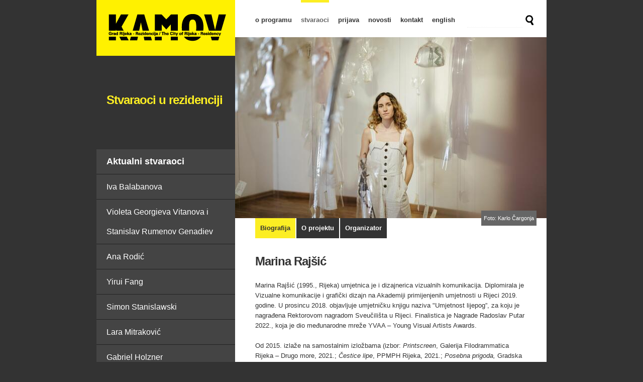

--- FILE ---
content_type: text/html; charset=UTF-8
request_url: https://www.kamov-residency.org/hr/stvaraoci/marina-rajsic
body_size: 7495
content:
<!DOCTYPE html>
<html lang="hr">

<head>
 <meta charset="UTF-8">
 <meta http-equiv="X-UA-Compatible" content="IE=edge,chrome=1">
 <meta name="robots" content="index,follow">
 <title>Marina Rajšić | Stvaraoci u rezidenciji | Kamov Residency</title>
 <base href="https://www.kamov-residency.org/"><!--[if lt IE 10]> </base> <![endif]-->
 <link rel="canonical" href="https://www.kamov-residency.org/hr/stvaraoci/marina-rajsic">
 <link rel="alternate" type="application/rss+xml" href="rss" title="RSS aktualno">
 <link rel="stylesheet" href="assets/css/style.css?v=100">
<!--[if lt IE 9]>
 <style type="text/css" media="all"> @import "assets/css/ie.css"; </style>
 <script src="assets/js/html5shiv.js"></script> <![endif]-->
 <script src="assets/js/MooTools132.min.js"></script>
 <script src="assets/js/KamovRes.min.js?v=100"></script>
<script type="text/javascript">
window.addEvent('domready', function(){
  var tab = TabsFactory( 'main' );
  var acc = new Fx.Accordion('.accord-toggle', '.accord-content')
});
 </script>

<script async src="https://www.googletagmanager.com/gtag/js?id=G-VXTBYMMY05"></script>
<script>
  window.dataLayer = window.dataLayer || [];
  function gtag(){dataLayer.push(arguments);}
  gtag('js', new Date());
  gtag('config', 'G-VXTBYMMY05');
</script>
</head>

<body>
<header>
 <h1><a href="hr/naslovna">Marina Rajšić | Stvaraoci u rezidenciji | Kamov Residency</a></h1>
 <nav><ul class="glavnimenu">
  <li><a href="/hr/o-programu" title="">o programu</a></li>
 <li><a href="/hr/stvaraoci" title="" class="current">stvaraoci</a></li>
 <li><a href="/hr/prijava" title="">prijava</a></li>
 <li><a href="/hr/novosti" title="">novosti</a></li>
 <li><a href="/hr/kontakt" title="Pošaljite nam poruku" class="last">kontakt</a></li>

  <li><a href="/en" title="English" class="langmenu langmenu">english</a></li>

</ul>
  <div id="search">
  <div id="search_area">
<form id="ajaxSearch_form" action="hr/trazi/rezultati" method="post">
    <fieldset>
    <input type="hidden" name="advsearch" value="oneword" />
    <label>
      <input id="ajaxSearch_input" class="cleardefault" type="text" name="search" value="" />
    </label>
    
        <label>
            <input id="ajaxSearch_submit" type="submit" name="sub" value="Traži" />
        </label>
    
    </fieldset>
</form>


</div>
 </div></nav>
</header>

<aside id="col-left">
 <h2>Stvaraoci u rezidenciji</h2>
<ul class="podmenu"><li class="accord-toggle"><a name="accord-recent">Aktualni stvaraoci</a></li>
<div class="accord-content">
<li><a href="hr/stvaraoci/iva-balabanova">Iva Balabanova</a></li><li><a href="hr/stvaraoci/violeta-georgieva-vitanova-i-stanislav-rumenov-genadiev">Violeta Georgieva Vitanova i Stanislav Rumenov Genadiev </a></li><li><a href="hr/stvaraoci/ana-rodic">Ana Rodić</a></li><li><a href="hr/stvaraoci/yirui-fang">Yirui Fang </a></li><li><a href="hr/stvaraoci/simon-stanislawski">Simon Stanislawski</a></li><li><a href="hr/stvaraoci/lara-mitrakovic">Lara Mitraković</a></li><li><a href="hr/stvaraoci/gabrtel-holzner">Gabriel Holzner</a></li><li><a href="hr/stvaraoci/tomica-scavina">Tomica Šćavina</a></li><li><a href="hr/stvaraoci/georgina-cassels-dora-komenda-klara-barisic-domagoj-soic-georgiana-johnson">Georgina Cassels, Dora Komenda, Klara Barišić, Domagoj Šoić, Georgiana Johnson</a></li><li><a href="hr/stvaraoci/bojan-kristofic">Bojan Dmitrović Krištofić </a></li></div><li class="accord-toggle"><a name="accord-archive">→ više</a></li>
<div class="accord-content">
<li><a href="hr/stvaraoci/silvia-gribaudi">Silvia Gribaudi</a></li><li><a href="hr/stvaraoci/pablo-girolamo">Pablo Girolami </a></li><li><a href="hr/stvaraoci/andro-giunio">Andro Giunio</a></li><li><a href="hr/stvaraoci/dejan-vasic">Dejan Vasić</a></li><li><a href="hr/stvaraoci/cosimo-veneziano">Cosimo Veneziano</a></li><li><a href="hr/stvaraoci/valentin-aigner">Valentin Aigner</a></li><li><a href="hr/stvaraoci/elena-mazzi">Elena Mazzi</a></li><li><a href="hr/stvaraoci/kristina-borg">Kristina Borg</a></li><li><a href="hr/stvaraoci/nathalie-harb">Nathalie Harb</a></li><li><a href="hr/stvaraoci/jelena-juresa2">Jelena Jureša</a></li><li><a href="hr/stvaraoci/sara-grguric">Sara Grgurić</a></li><li><a href="hr/stvaraoci/gyula-cserepes-i-bojana-robinson">Gyula Cserepes i Bojana Robinson</a></li><li><a href="hr/stvaraoci/jura-ruza-i-martina-terzic">Jura Ruža i Martina Terzić</a></li><li><a href="hr/stvaraoci/stalin-blake-i-claire-huber">Stalin Blake i Claire Huber</a></li><li><a href="hr/stvaraoci/helena-klakocar">Helena Klakočar</a></li><li><a href="hr/stvaraoci/snjezana-radetic">Snježana Radetić</a></li><li><a href="hr/stvaraoci/sinisa-ilic">Siniša Ilić</a></li><li><a href="hr/stvaraoci/sasa-ciric">Saša Ćirić</a></li><li><a href="hr/stvaraoci/matteo-spiazzi">Matteo Spiazzi</a></li><li><a href="hr/stvaraoci/leonhard-mullner-total-refusal">Leonhard Müllner + Total Refusal</a></li><li><a href="hr/stvaraoci/marta-radman">Marta Radman</a></li><li><a href="hr/stvaraoci/folklorni-ansambl-tempet">Folklorni ansambl Tempet</a></li><li><a href="hr/stvaraoci/enya-belak">Enya Belak</a></li><li><a href="hr/stvaraoci/darko-fritz">Darko Fritz</a></li><li><a href="hr/stvaraoci/vlad-nanca1">Vlad Nancă</a></li><li><a href="hr/stvaraoci/laura-baric">Laura Barić</a></li><li><a href="hr/stvaraoci/dejan-kaludjerovic">Dejan Kaludjerović</a></li><li><a href="hr/stvaraoci/jelena-juresa">Jelena Jureša</a></li><li><a href="hr/stvaraoci/leonhard-mullner1">Leonhard Müllner</a></li><li><a href="hr/stvaraoci/joost-de-jonge3">Joost de Jonge</a></li><li><a href="hr/stvaraoci/katja-grcic">Katja Grcić</a></li><li><a href="hr/stvaraoci/filip-rutic">Filip Rutić</a></li><li><a href="hr/stvaraoci/jovana-zelenovic-margareta-firinger-waithera-lena-schreyeck">Jovana Zelenović, Margareta Firinger, Waithera Lena Schreyeck</a></li><li><a href="hr/stvaraoci/stanislav-habjan">Stanislav Habjan</a></li><li><a href="hr/stvaraoci/tomo-savic-gecan-k-begovic-e-kani-k-lisica-a-novkovic-m-stark">Tomo Savić-Gecan, K. Begović, E. Kani, K. Lisica, A. Novković, M. Štark</a></li><li><a href="hr/stvaraoci/moreno-solinas-and-igor-urzelai">Moreno Solinas & Igor Urzelai</a></li><li><a href="hr/stvaraoci/milos-tomic2">Miloš Tomić</a></li><li><a href="hr/stvaraoci/mila-pavicevic-i-kirsten-maar">Mila Pavićević i Kirsten Maar </a></li><li><a href="hr/stvaraoci/a-mircev-n-markovic-e-m-vrdoljak-n-komljenovic">A. Mirčev, N. Marković, E. M. Vrdoljak, N. Komljenović </a></li><li><a href="hr/stvaraoci/annika-luschin-djahan-manuela-mazhari-peret">Annika Luschin, Djahan Manuela Mazhari Peret </a></li><li><a href="hr/stvaraoci/dino-zrnec">Dino Zrnec</a></li><li><a href="hr/stvaraoci/matija-ferlin">Matija Ferlin</a></li><li><a href="hr/stvaraoci/midhat-ajanovic-ajan">Midhat Ajanović Ajan</a></li><li><a href="hr/stvaraoci/tjasa-crnigoj-tijana-todorovic">Tjaša Črnigoj, Tijana Todorović</a></li><li><a href="hr/stvaraoci/tal-ben-zvi">Tal Ben-Zvi</a></li><li><a href="hr/stvaraoci/milan-tomasik-and-charlie-brittain">Milan Tomášik & Charlie Brittain</a></li><li><a href="hr/stvaraoci/milos-tomic">Miloš Tomić</a></li><li><a href="hr/stvaraoci/luana-lojic">Luana Lojić</a></li><li><a href="hr/stvaraoci/bojan-mucko">Bojan Mucko</a></li><li><a href="hr/stvaraoci/marina-rajsic" class="selected">Marina Rajšić</a></li><li><a href="hr/stvaraoci/dinko-kreho">Dinko Kreho</a></li><li><a href="hr/stvaraoci/julianna-bloodgood">Julianna Bloodgood</a></li><li><a href="hr/stvaraoci/mirta-maslac">Mirta Maslać</a></li><li><a href="hr/stvaraoci/joost-de-jonge1">Joost de Jonge</a></li><li><a href="hr/stvaraoci/giovanni-leonarduzzi-and-lia-claudia-latini-compagnia-bellanda">Giovanni Leonarduzzi & Lia Claudia Latini (Compagnia Bellanda)</a></li><li><a href="hr/stvaraoci/igor-koruga">Igor Koruga</a></li><li><a href="hr/stvaraoci/simona-deaconescu">Simona Deaconescu</a></li><li><a href="hr/stvaraoci/jelena-pervan1">Jelena Pervan</a></li><li><a href="hr/stvaraoci/markus-waitschacher">Markus Waitschacher</a></li><li><a href="hr/stvaraoci/vanja-babic">Vanja Babić</a></li><li><a href="hr/stvaraoci/andreja-kuluncic">Andreja Kulunčić</a></li><li><a href="hr/stvaraoci/moreno-solinas-igor-urzelai">Moreno Solinas, Igor Urzelai</a></li><li><a href="hr/stvaraoci/hana-miletic">Hana Miletić</a></li><li><a href="hr/stvaraoci/sven-popovic">Sven Popović</a></li><li><a href="hr/stvaraoci/lora-tomas">Lora Tomaš</a></li><li><a href="hr/stvaraoci/bik-van-der-pol">Bik Van der Pol </a></li><li><a href="hr/stvaraoci/doplgenger">Doplgenger </a></li><li><a href="hr/stvaraoci/ena-jurov">Ena Jurov</a></li><li><a href="hr/stvaraoci/milan-tomasik-charlie-brittain-endi-schrotter">M. Tomášik, C. Brittain, E. Schrotter</a></li><li><a href="hr/stvaraoci/jenna-jalonen">Jenna Jalonen</a></li><li><a href="hr/stvaraoci/tanja-vrvilo">Tanja Vrvilo</a></li><li><a href="hr/stvaraoci/ben-cain-tina-gverovic">Ben Cain, Tina Gverović</a></li><li><a href="hr/stvaraoci/josip-mijic">Josip Mijić </a></li><li><a href="hr/stvaraoci/dragan-vojvodic">Dragan Vojvodić</a></li><li><a href="hr/stvaraoci/kitti-gosztola-oliver-horvath-szilvi-nemet1">Kitti Gosztola, Olivér Horváth, Szilvi Német</a></li><li><a href="hr/stvaraoci/mate-ugrin">Mate Ugrin</a></li><li><a href="hr/stvaraoci/milo-jukic1">Milo Jukić</a></li><li><a href="hr/stvaraoci/suvi-solkio">Suvi Solkio</a></li><li><a href="hr/stvaraoci/pia-bartsch">Pia Bartsch</a></li><li><a href="hr/stvaraoci/martta-tuomaala">Martta Tuomaala</a></li><li><a href="hr/stvaraoci/alessandra-pomarico">Alessandra Pomarico</a></li><li><a href="hr/stvaraoci/stanislava-nikolic-aras">Stanislava Nikolić Aras</a></li><li><a href="hr/stvaraoci/vojo-sindolic">Vojo Šindolić</a></li><li><a href="hr/stvaraoci/kahn-i-michahelles">Kahn i Michahelles</a></li><li><a href="hr/stvaraoci/brandon-labelle">Brandon LaBelle</a></li><li><a href="hr/stvaraoci/sally-salomon-altschuler">Sally Salomon Altschuler </a></li><li><a href="hr/stvaraoci/babi-badalov">Babi Badalov</a></li><li><a href="hr/stvaraoci/mori-ponsowy1">Mori Ponsowy</a></li><li><a href="hr/stvaraoci/mario-paniego1">Mario Paniego </a></li><li><a href="hr/stvaraoci/moa-autio-i-arrtu-palmio">Moa Autio i Arrtu Palmio</a></li><li><a href="hr/stvaraoci/xueh-magrini-troll">Xueh Magrini Troll</a></li><li><a href="hr/stvaraoci/pierre-commault1">Pierre Commault</a></li><li><a href="hr/stvaraoci/ana-pecar1">Ana Pečar</a></li><li><a href="hr/stvaraoci/sarah-lloyd">Sarah Lloyd</a></li><li><a href="hr/stvaraoci/aleksandra-mihajlovska">Aleksandra Mihajlovska </a></li><li><a href="hr/stvaraoci/gangplank">Gangplank</a></li><li><a href="hr/stvaraoci/shanna-maurizi">Shanna Maurizi</a></li><li><a href="hr/stvaraoci/ana-marija-grbic">Ana Marija Grbić</a></li><li><a href="hr/stvaraoci/bojan-krivokapic">Bojan Krivokapić</a></li><li><a href="hr/stvaraoci/jeremy-faro">Jeremy Faro</a></li><li><a href="hr/stvaraoci/polygon-centar-za-istrazivanja-i-razvoj-projekata-u-kulturi">Polygon</a></li><li><a href="hr/stvaraoci/mateja-bucar-and-dum">Mateja Bučar & DUM</a></li><li><a href="hr/stvaraoci/mara-ambrozic">Mara Ambrožič </a></li><li><a href="hr/stvaraoci/szabolcs-benedek1">Szabolcs Benedek </a></li><li><a href="hr/stvaraoci/zene-u-jazzu-women-in-jazz">Žene u Jazzu </a></li><li><a href="hr/stvaraoci/eva-tind">Eva Tind</a></li><li><a href="hr/stvaraoci/pesci-volanti">Pesci Volanti </a></li><li><a href="hr/stvaraoci/michal-novotny">Michal Novotny</a></li><li><a href="hr/stvaraoci/badco">BADco.</a></li><li><a href="hr/stvaraoci/stefanie-wenner"> Stefanie Wenner </a></li><li><a href="hr/stvaraoci/ivan-hrkas">Ivan Hrkaš</a></li><li><a href="hr/stvaraoci/nejra-hulusic-i-sabrina-begovic-coric1">Nejra Hulusić i Sabrina Begović Ćorić</a></li><li><a href="hr/stvaraoci/michaela-stock1">Michaela Stock</a></li><li><a href="hr/stvaraoci/candace-goodrich1">Candace Goodrich </a></li><li><a href="hr/stvaraoci/ldia-pribisova">Lýdia Pribišová</a></li><li><a href="hr/stvaraoci/sonja-jankov">Sonja Jankov</a></li><li><a href="hr/stvaraoci/spajalica-2015">SPAJALICA 2015</a></li><li><a href="hr/stvaraoci/timea-anita-oravecz">Timea Anita Oravecz</a></li><li><a href="hr/stvaraoci/zorana-djakovic-minniti">Zorana Đaković Minniti</a></li><li><a href="hr/stvaraoci/spajalica-2014">SPAJALICA 2014.</a></li><li><a href="hr/stvaraoci/mirjana-stefanovic">Mirjana Stefanović</a></li><li><a href="hr/stvaraoci/wojciech-sobczyk">Wojciech Sobczyk</a></li><li><a href="hr/stvaraoci/katharina-swoboda">Katharina Swoboda</a></li><li><a href="hr/stvaraoci/aap-kaur-suvi">Aap Kaur Suvi</a></li><li><a href="hr/stvaraoci/robert-hammerstiel">Robert Hammerstiel</a></li><li><a href="hr/stvaraoci/katarzyna-krakowiak">Katarzyna Krakowiak</a></li><li><a href="hr/stvaraoci/sinisa-ilic-i-bojan-djordjev">Siniša Ilić i Bojan Đorđev</a></li><li><a href="hr/stvaraoci/alen-besic">Alen Bešić</a></li><li><a href="hr/stvaraoci/raffaella-crispino">Raffaella Crispino</a></li><li><a href="hr/stvaraoci/istvan-ist-huzjan">Ištvan Išt Huzjan</a></li><li><a href="hr/stvaraoci/cindy-lynn-brown">Cindy Lynn Brown</a></li><li><a href="hr/stvaraoci/dejan-miloradov">Dejan Miloradov</a></li><li><a href="hr/stvaraoci/spajalica">SPAJALICA 2013.</a></li><li><a href="hr/stvaraoci/james-anthony-hopkin">James Hopkin</a></li><li><a href="hr/stvaraoci/raquel-versieux">Raquel Versieux</a></li><li><a href="hr/stvaraoci/alenka-pirman-i-juan-de-nieves">Alenka Pirman i Juan de Nieves</a></li><li><a href="hr/stvaraoci/daniel-maccaganan-ferri">Daniel Maccagnan Ferri</a></li><li><a href="hr/stvaraoci/carlos-franklin">Carlos Franklin</a></li><li><a href="hr/stvaraoci/kustosko-umjetnicki-koletiv-hudrada">Hudrada</a></li><li><a href="hr/stvaraoci/tomislav-markovic">Tomislav Marković</a></li><li><a href="hr/stvaraoci/nenad-velickovic">Nenad Veličković</a></li><li><a href="hr/stvaraoci/ibro-hasanovic">Ibro Hasanović</a></li><li><a href="hr/stvaraoci/joan-todo-cortiella">Joan Todo Cortiella</a></li><li><a href="hr/stvaraoci/stefano-w-pasquini">Stefano W. Pasquini</a></li><li><a href="hr/stvaraoci/ivan-moudov">Ivan Moudov</a></li><li><a href="hr/stvaraoci/jasmina-topic">Jasmina Topić</a></li><li><a href="hr/stvaraoci/ciprian-muresan">Ciprian Muresan</a></li><li><a href="hr/stvaraoci/giuliana-racco">Giuliana Racco</a></li><li><a href="hr/stvaraoci/zeljko-ivankovic">Željko Ivanković</a></li><li><a href="hr/stvaraoci/laetitia-sonami">Laetitia Sonami </a></li><li><a href="hr/stvaraoci/vladimir-arsenijevic">Vladimir Arsenijević</a></li><li><a href="hr/stvaraoci/peter-clement-woetmann">Peter-Clement Woetmann</a></li><li><a href="hr/stvaraoci/mary-simpson">Mary Simpson</a></li><li><a href="hr/stvaraoci/grupa-skart">Grupa ŠKART</a></li><li><a href="hr/stvaraoci/sonami-and-mazzotta">Sonami & Mazzotta</a></li>
</div></ul>

</aside>

<section id="main-header">
<img src="/img.php?src=assets/images/portret1.jpg&w=620&h=360&zc=C&&hash=7714b9588f753a9c2a28d1c39af2c72e" class="image-center" width="620" height="360" alt="Marina Rajšić"><p class="metainfo">Foto: Karlo Čargonja</p>
 </section><section id="main">
 <ul class="tabs"><li>Biografija</li><li>O projektu</li><li>Organizator</li></ul>
 <ul class="tabcontents">
 <li><article class="main">
  <h2>Marina Rajšić</h2>
 
 
 <p>Marina Rajšić (1995., Rijeka) umjetnica je i dizajnerica vizualnih komunikacija. Diplomirala je Vizualne komunikacije i grafički dizajn na Akademiji primijenjenih umjetnosti u Rijeci 2019. godine. U prosincu 2018. objavljuje umjetničku knjigu naziva "Umjetnost lijepog”, za koju je nagrađena Rektorovom nagradom Sveučilišta u Rijeci. Finalistica je Nagrade Radoslav Putar 2022., koja je dio međunarodne mreže YVAA – Young Visual Artists Awards.</p>
<p>Od 2015. izlaže na samostalnim izložbama (izbor: <i>Printscreen</i>, Galerija Filodrammatica Rijeka – Drugo more, 2021.; <i>Čestice lipe</i>, PPMPH Rijeka, 2021.; <i>Posebna prigoda,</i> Gradska galerija Labin, 2022. - izbor) i skupnim izložbama (izbor: <i>Workshope online</i>, online izložba MMSU Rijeka, 2020.; <i>Sedam lica grada</i>, Galerija Kortil Rijeka, 2021; <i>Nagrada Radoslav Putar finale</i>, Salon Galić, Split, 2022., <i>XIV. Trijenale hrvatskog kiparstva</i>, Meštrovićev paviljon (HDLU), Zagreb, 2022.).</p>
 </article></li>
 <li><article class="main">
 
 <h3>05.-19.12.2022.</h3>
 <p class="yiv2143400384standardno"><span>Za vrijeme nogometne groznice u jeku svjetskog prvenstva umjetnica Marina Rajšić odlučuje se baviti poveznicama nacionalizma i nogometa na istraživačkoj rezidenciji u Rijeci. Nogomet pritom sagledava kao ideološko sredstvo izgradnje nacionalnog identiteta, odnosno kao ritualnu praksu pomoću koje se identitet izvodi, konstruira i reproducira. Zanima ju simbolika koja se nogometu pripisuje medijskim reprezentacijama navijača te nogomet kao polje u kojem se isprepliću politika i sport, privatni i javni interesi te konzervativne i tržišne vrijednosti. Istraživanje socioloških i kulturoloških aspekata nogometa, kao i politizacije nogometa, umjetnica započinje konzultiranjem stručne literature (Dario Brentin, Ozren Biti, Peter Pericles Trifonas) i praćenjem medijskog materijala i diskursa koji se tijekom nogometnog prvenstva formira.</span><o:p></o:p></p>
<p class="yiv2143400384standardno">Marina Rajšić će u Muzeju moderne i suvremene umjetnosti održati artist talk tijekom kojeg će predstaviti vlastitu umjetničku praksu, recentne radove i teme kojima se u radu bavi, poput odnosa virtualnog i fizičkog prostora, znanosti i trendova te prošlosti i sadašnjosti. </p>
 </article></li>
 <li><article class="main">
 <h2>Muzej moderne i suvremene umjetnosti</h2>
  <p class="morelink"><a href="http://www.mmsu.hr" target="_blank">→ www.mmsu.hr</a></p>
  <p><a href="http://www.mmsu.hr">MMSU, Muzej moderne i suvremene umjetnosti u Rijeci </a>osnovan je 1948. godine. Od samih početaka Muzej je programima poput prvih skupnih izložbi suvremene umjetnosti u Jugoslaviji, koje su se pod nazivom "Riječki salon" održavale 1954. do 1963., " Biennala mladih umjetnika Jugoslavije", 1960. do 1991., "Biennala mladih umjetnika Mediterana", 1993. - 1997., trodijelnog istraživačko-izložbenog projekta koji daje pregled arhitekture moderne, secesije i historicizma u Rijeci, dovršenoga u razdoblju 1996. - 2003., te "Međunarodne izložbe crteža", koja se redovito održavala od 1968. do 2013., izgradio reputaciju jedne od najprestižnijih institucija na području vizualnih umjetnosti u Hrvatskoj. <br> Zbog opće kvalitete rada MMSU je povjeravana prezentacija hrvatske umjetnosti i umjetnika na prestižnim međunarodnim manifestacijama kao što su Venecijanski biennale 1997. (Dalibor Martinis), Biennale u Sao Paolu 2004. (Zlatko Kopljar), Venecijanski Bijenale 2007. (Ivana Franke), 12. venecijanski bijenale – Međunarodna izložba arhitekture 2010. itd. </p>
<p>Od 2008. do kolovoza 2011. MMSU je suorganizator projekta X-OP Exchange of art operators and producers, u okviru programa Europske unije Program Kultura (2007.-2013.). Od 2010. do 2013. Muzej je bio partner u projektu Europeana / Digitising Contemporary Art (DCA), zatim partner u projektima Soft Control i Password Printmaking (2012.–2016.) te nositelj europskog projekta Smuggling anthologies (2012.–2015.). MMSU je od 2016. do 2020. godine bio uključen u europksi projekt Risk Change, a od 2019. do 2020. nositelj projekta Europskog socijalnog fonda Kultura dopolavora – jučer, danas, sutra.</p>
<p>Fundus MMSU-a danas obuhvaća više od 8.000 umjetnina koje pokrivaju razdoblje od kraja 19. st. do danas. Od 2017. godine Muzej djeluje u novoj zgradi na adresi Krešimirova 26c u ex-kompleksu Rikard Benčić. Na novoj lokacije održane su značajne izložbe u sklopu pretprograma i programa Rijeke 2020 - Europske prijestolnice kulture poput <em>Tomislav Gotovac: Anticipator kriza - kuda idemo ne pitajte </em>(2017.)<em>, </em><em>Vlado Martek: Izložba s više naslova</em> i <em>Goran Petercol: Ne brini o poetici, ona će doći sama</em> u 2019. i <em>David Maljković: S kolekcijom</em> u 2020..<span style="font-family: Tahoma;" face="Tahoma"><br></span></p>
 </article></li>
 </ul>

</section>

<footer>
 <p><span class="copy">2011-26. © Kamov Residency</span>   <a href="https://www.kamov-residency.org/" title="Naslovna">naslovna</a> | 
 <a href="/hr/o-programu" title="O programu">o programu</a> | 
 <a href="/hr/stvaraoci" title="Stvaraoci u rezidenciji" class="active">stvaraoci</a> | 
 <a href="/hr/prijava" title="Prijava za rezidencijalni program Kamov">prijava</a> | 
 <a href="/hr/novosti" title="Novosti">novosti</a> | 
 <a href="/hr/kontakt" title="Kontakt" class="last">kontakt</a> | 

 <a href="hr/impressum">impressum</a> | <a href="rss">RSS</a>
 <br><br></p>
</footer>
</body>

</html>

--- FILE ---
content_type: text/css
request_url: https://www.kamov-residency.org/assets/css/style.css?v=100
body_size: 5379
content:
body {
  width:896px;
  margin:0 auto;
  padding:0 20px;
  font-family:Arial, Helvetica, sans-serif;
  background-color:#333;
}
a {
	color:#333;
	outline: none;
	text-decoration:underline;
	font-weight:bold;
}
a:hover {
	text-decoration:underline;
}

a img {
	border:1px solid #333;
}


p {
	font-size:13px;
	line-height:20px;
	color:#333;
	padding:0 0 20px 0;
	margin:0;
}
h1 {
	font-size:24px;
	line-height:36px;
	color:#333;
	padding:0 0 20px 0;
	margin:0;
	letter-spacing:-1px;
}	
h2 {
	font-size:24px;
	line-height:36px;
	color:#333;
	padding:0 0 20px 0;
	margin:0;
	letter-spacing:-1px;
}

h3 {
	font-size:18px;
	line-height:20px;
	color:#333;
	padding:0 0	 20px 0;
	margin:0;
	letter-spacing:-1px;
}
h3.podnaslov {
	color:#333;
	padding:0 0 20px 0;
	margin:0;
}
h4 {
	font-size:16px;
	line-height:20px;
	font-weight:bold;
	color:#333;
	padding:0 0 20px 0;
	margin:0;
	letter-spacing:-1px;
}
h4.intro {
	font-size:14px;
	line-height:20px;
	font-weight:normal;
	color:#333;
	padding:0;
	margin:0 0 20px 0;
}


ol {
	font-size:13px;
	line-height:20px;
	color:#333;
	padding:0 0 20px 0;
	margin:0;
}
ol li {
	padding:0;
	margin:0 0 0 20px;
	font-weight:bold;
}
article.main ul {
	font-size:12px;
	line-height:18px;
	color:#333;
	padding:0 0 20px 0;
	margin:0;
	list-style-type:disc;
}
article.main ul li {
	padding:0;
	margin:0 0 0 20px;
}

header {
	padding:0;
	margin:0;
	width:896px;
	float:left;
	display:inline;
	background-color:#fff;
}
header h1 {
  width:276px;
	height:111px;
	float:left;
	display:block;
	margin:0;
	padding:0;
}
header h1 a{
 	width:276px;
	height:111px;
	float:left;
	display:block;
 	background: url(logo-kamov-residency.gif) no-repeat 0 0;
	text-indent:-8000px;
	margin:0;
	padding:0;
	cursor:pointer;
	position:relative;
	z-index:8000;
}

header nav {
	width:570px;
	height:40px;
	margin:0;
	padding:0 10px 0 40px;
	float:right;
	display:inline;
	background-color:#fff;
}

ul.glavnimenu {
	margin:0;
 	padding:0;
 	height:50px;
	float:left;
	display:inline;
	font-size:13px;
	font-weight:bold;
	overflow:hidden;
	/*font-family:Georgia, "Times New Roman", Times, serif;
	text-transform:uppercase;*/
}
ul.glavnimenu li {
  display: inline;
}
ul.glavnimenu li a {
  float: left;
  color: #333;
  padding: 25px 0 0 0;
  line-height:20px;
  margin:0 18px 0 0;
  text-decoration: none;
  border-top:5px solid #fff;
}
ul.glavnimenu li a:visited {
  color: #000;
}
ul.glavnimenu li a:hover, ul.glavnimenu li a.current {
  color: #666;
  text-decoration:none;
  border-top:5px solid #fcee23;
}
ul.glavnimenu li a.last {
  border-right:none;
}
ul.glavnimenu li a.langmenu {
	margin-right:0;
}

#col-left ul.podmenu {
	width: 276px;
	float: left;
	display: inline;
	margin:	40px 0 0 0;
	padding: 0;
	list-style-type: none;
}
#col-left ul.podmenu li {
	margin: 0;
	display: table;
}
#col-left ul.podmenu li a {
	color:#fff;
	font-size:16px;
	font-weight:normal;
	float:left;
	display: block;
	width:236px;
	min-height:39px;
	padding:5px 20px;
	border-bottom:1px solid #222;
	line-height:39px;
	background-color:#444;
	text-decoration:none;
	margin:0;
}
#col-left ul.podmenu li.accord-toggle a {
	text-align: left;
	font-weight: bold;
	cursor: pointer;
	font-size: 18px;
}
#col-left ul.podmenu li a:hover, #col-left ul.podmenu li a.selected {
	color:#333;
	background-color:#fcee23;
	text-decoration:none;
	border-bottom:1px solid #333;
}
ul.slovkaj {
	color:#333;
	font-size:13px;
	font-weight:bold;
	list-style-type:disc;
	padding:0 0 0 20px;
}
ul.slovkaj li {
	margin:0;
	padding:5px 0;
}

#page {
	padding:0;
	margin-bottom:20px;
	float:left;
	display:inline;
	width:896px;
}

.front-col {
	padding:0 40px 0 0;
	float:left;
	display:inline;
	width:250px;
}
.front-col h2 a {
	text-decoration:none;
	color:#333;
}
/*.front-col a {
	text-decoration:none;
	color:#333;
	display:inline;
	background-color:#fcee23;
	padding:5px;
}*/

.last {
	padding:0;
}

section#main {
	width:540px;
	float:right;
	display:inline;
	margin:0;
	padding:40px 40px;
	background-color:#fff;
	position:relative;
	z-index:1000;
}
ul {
	list-style:disc;
	margin:0 0 0 40px;
	padding:0;
}

ul li {
	font-size:13px;
	margin:0 0 10px 0;
	padding:0;
	line-height:20px;
}

article.main {
	float:left;
	margin:0;
	padding:0;
}



.socijal {
	width:503px;
	float:left;
	margin:0 0 -1px 0;
	padding:30px 30px 26px 30px;
	border-bottom:1px solid #ccc;
	height:20px;
	line-height:20px;
}
.fejs, .gugl {
	float:left;
	margin:0 ;
	padding:0;
	overflow:visible;
}

.steps {
	/*float:left;*/
	margin:0;
	padding:0 0 30px 0;
}

aside#col-left {
	margin:30px 0 0 0;
	padding:0 0 10px 0;
	float:left;
	display:inline;
	width:276px;
	background-color:#333;
	position:relative;
	z-index:100;
}
aside#col-left hr {
	clear:both;
	margin-bottom:5px;
	border:none;
	background:none;
	height:1px;
	width:100%;
}
aside#col-left h2 {
	color:#fcee23;
	padding:40px 20px;
}
aside#col-left h3 {
	color:#fcee23;
	padding:10px 20px 0 0;
}
aside#col-left h4 a{
	color:#333;
	padding:10px 20px 10px 0;
}

aside#col-left p {
	color:#fff;
	padding:10px 20px 10px 0;
}
#col-left a {
	color:#fcee23;
	text-decoration:none;
}
.dummies {
	padding:20px 30px;
	margin:0 0 -1px 0;
	border-top:1px solid #ccc;
	border-bottom:1px solid #ccc;
	float:left;
	display:inline;
	width:270px;
}

.dummies ul li {
	padding:0;
	margin:0 0 0 0;
	font-size:12px;
	line-height:18px;
	font-weight:bold;
}
.dummies ul li a{
	color:#333;
}

#front-middle {
	padding:20px 0 0 0;
	margin:0;
	float:left;
	display:inline;
	width:620px;
	background-color:#444;
}
#front-middle h2 {
	padding:10px;
	margin:-40px 0 0 40px;
	display:inline;
	background-color:#fcee23;
	font-size:13px;
	font-weight:bold;
	line-height:16px;
	color:#333;
	position:relative;
	z-index:2000;
	float:left;
}

.novosti {
	padding:20px 40px 0 40px;
	margin:0;
	border-bottom:1px solid #333;
	float:left;
	display:inline;
	width:540px;
}
.novosti p {
	color:#fff;
	margin-left:190px;
}
.novosti h3 a {
	color:#fcee23;
	padding:0;
	text-decoration:none;
}
.novosti h3 {
	padding:0 0 20px 0;
}
.novosti h4 {
	color:#ccc;
}
.novosti a {
	color:#fcee23;
	text-decoration:none;
}
.news-list {
	padding:20px;
	margin:0;
	border-bottom:1px solid #333;
	float:left;
	display:inline;
	width:236px;
	background-color:#444;
}
.news-list p {
	color:#fff;
	margin-left:0;
}
.news-list h3 a {
	color:#fcee23;
	padding:0;
	text-decoration:none;
}
.news-list h3 {
	padding:0 0 20px 0;
}
.news-list a {
	color:#fcee23;
}

#left-header {
	clear:left;
	padding:0;
	margin-top:0;
	float:left;
	display:inline;
	width:276px;
	/*background-color:#444;*/
}
#left-header h2 {
	padding:0;
	margin-top:40px;
	color:#fff;
}
#left-header ul li a {
	padding:10px;
	margin-top:40px;
	color:#fff;
}

#main-header {
	padding:0;
	margin-top:-37px;
	float:left;
	display:inline;
	width:620px;
	background-color:#FFF;
}

#gmaps {
  width:620px;
  height:360px;
	padding:0;
	margin:0;
}


footer {
	float:right;
	margin:0 0 20px 0;
	font-size:11px;
	width:620px;
	background-color:#333;
}
footer a:link, footer a:visited {
	color:#ccc;
	text-decoration:none;
	font-weight:normal;
	padding:0 3px;
}
footer a:hover {
	color:#fcee23;
	text-decoration:underline;
	font-weight:normal;
}
footer a.active {
	text-decoration:none;
	font-weight:normal;
	color:#fcee23;
}
footer p {
	padding:10px 0;
	font-size:11px;
	line-height:20px;
	color:#ccc;
}
.copy {
	padding:10px;
	font-size:11px;
	line-height:20px;
	color:#333;
	float:right;
	display:block;
	background-color:#fcee23;
	margin:-10px 0 0 0;

}
.system {
	width:620px;
	margin-left:276px;
	padding:10px 0;
	color:#fff;
	font-size:10px;
}
.copyright {
	float:right;
	text-align:right;
	margin-right:25px;
}


/* Rotator */

#rotator-top {
	width:896px;
	float:left;
	display:inline;
	margin:-37px 0 0 0;
	position:relative;
}
span#rotator-prev {
	width:42px;
	height:42px;
	background:url(strelica-prev.jpg) no-repeat left top;
	position:absolute;
	top:140px;
	left:-21px;
	text-indent:-8000px;
	cursor:pointer;
	z-index:100;
}
span#rotator-next {
	width:42px;
	height:42px;
	background:url(strelica-next.jpg) no-repeat left top;
	position:absolute;
	top:140px;
	left:875px;
	text-indent:-8000px;
	cursor:pointer;
	z-index:100;
}
span#rotator-prev:hover {
	background:url(strelica-prev.jpg) no-repeat left bottom;
}
span#rotator-next:hover {
	background:url(strelica-next.jpg) no-repeat left bottom;
}
#rotator-mask {
	width:896px;
	margin:0 auto;
	position:relative;
	height:360px;
	overflow:hidden;
	background-color:#333;
}
#rotator-mask ul {
    margin:0;
	padding:0;
	position:absolute;
	top:340px;
	left:0;
	z-index:9000;
}
#rotator-mask ul li {
    display: inline-block;
    margin-right: 10px;
}
#rotator-mask ul li a {
    
    -moz-border-radius: 10px;
    -webkit-border-radius: 10px;
    -o-border-radius: 10px;
    -ms-border-radius: 10px;
    border-radius: 10px;
	background-clip: border;
    background-origin: padding;
    background-size: auto auto;
    border-radius-bottomleft: 10px;
    border-radius-bottomright: 10px;
    border-radius-topleft: 10px;
    border-radius-topright: 10px;
    background-attachment: scroll;
    background-color: #FFFFFF;
    background-image: none;
    background-position: 0 0;
    background-repeat: repeat;
    display: block;
    height: 20px;
    width: 20px;
	margin-top:0;
}
#rotator-mask ul li a:hover, #rotator-mask ul li a.current {
    -moz-background-clip: border;
    -moz-background-origin: padding;
    -moz-background-size: auto auto;
    background-attachment: scroll;
    background-color: #fcee23;
    background-image: none;
    background-position: 0 0;
    background-repeat: repeat;
}


section#rotator-top a img {
	border:none;
}
.rotator-item {
	width:100%;
	height:100%;
	padding:0;
	margin:0;
	/*float:left;
	display:inline;*/
	position:absolute;
	top:0;
	left:0;
	background-color:#333;
}
.rotator-item img {
	float:right;
	margin:0;
	padding:0;
}
.rotator-item article{
	/*width:160px;*/
	float:left;
	display:inline;
	padding:0 12px;
	overflow:hidden;
}
.rotator-descr {
	margin:90px 0 20px 0;
	width:274px;
	float:left;
	display:inline;
}
.rotator-descr h2 a{
	font-size:40px;
	font-weight:bold;
	margin:0;
	line-height:48px;
	padding:10px 0;
	color:#fcee23;
	text-decoration:none;
}

.rotator-descr h2 a:hover {
	color:#eee;
}
.rotator-descr h3{
	font-size:16px;
	font-weight:bold;
	padding:0;
	margin:0;
	line-height:20px;
	color:#fff;
}
.rotator-descr h4{
	font-size:13px;
	font-weight:bold;
	padding:5px 0 0 0;
	margin:0;
	line-height:16px;
	color:#fff;
	letter-spacing:0;
}
.labelinfo {
	font-size:13px;
	line-height:20px;
	font-weight:bold;
	color:#fcee23;
	padding:5px 0 0 0;
	margin:0;
}


/* blog staro */

.postovi {
 padding:10px 0 10px 20px;
 margin:0 0 0 0;
 float:left;
 width:220px;
}
.postovi ul {
 list-style-type:none;
 margin:0;
}
.postovi ul li {
 padding:0 0 10px 0;
}
.postovi ul li a {
 color:#033;
}
.clear {
	clear:both;
}
hr.clear {
	clear:both;
	margin-bottom:20px;
	border:none;
	background:none;
	height:1px;
	width:100%;
}

nav.pages {
	font-size:12px;
	color:#333;
	font-weight:normal;
	
}
span.active {
	margin:0 4px;
	padding:1px 5px;
	color: #333;
	line-height:110%;
	font-weight:bold;
	border:1px solid #ccc;
}
a.page {
	margin:0 4px;
	padding:1px 5px;
	color: #f60;
	line-height:110%;
	font-weight:bold;
	border:1px solid #ccc;
	text-decoration:none;
}
.prev, .next {
	margin:0 4px;
	padding:1px 5px;
	display:inline;
	text-decoration:none;
}
.inactive {
 margin:0 4px;
 padding:1px 5px;
 color:#333;
}


footer a.rssfoot {
 background: transparent url(./feed.png) no-repeat scroll 0 0;
 padding-left: 25px;
}
.rss, .facebook {
	padding:5px 0 0 50px;
	margin:0;
	height:34px;
	font-size:1.2em;
	font-weight:bold;
}
.rss {
	background:url(rss.gif) no-repeat top left;
}
.facebook {
	background:url(facebook.gif) no-repeat top left;
}



/* Search */

.trazilica {
	width:340px;
	background-color: #E81C24;
	height:34px;
	margin:0;
}

#search {
	float:right;
	display:inline;
	margin-right:10px;
	margin-left:0;
}
#search_area {
	padding: 0;
	margin: 15px 0 0 0;
}

.searchTerms {
    float: left;
	display:inline;
	width: auto;
}

.ajaxSearch_highlight {
    padding: 2px;
	background-color: #ccc;
}
.ajaxSearch_paging {
	padding: 10px;
	margin: 10px 0;
}
.ajaxSearch_result {
	margin: 10px 0;
}
.ajaxSearch_resultLink {
	padding: 10px;
	color: #fcee23;
	font-weight: bold;
	text-decoration: underline;
}
label #ajaxSearch_input, label #ajaxSearch_input:focus {
	/*position: absolute;*/
    width: 100px;
	font-size:12px;
	font-weight:bold;
	margin: 0 0 0 10px;
    padding: 2px 5px 3px 5px;
    background: #fff;
	border:none;
    border-bottom: 1px dotted #eee;
    color: #999;
	float:left;
	display:inline;
	zoom:1;
}
#search_area #ajaxSearch_submit {
    width: 28px;
    height: 28px;
	margin:0 0 0 0;
	padding:0;
    border: 0;
    background: url(search.gif) no-repeat 0 0;
    text-indent: -9999px;
    cursor: pointer;
	float:right;
	display:inline;
	
}



.img-logo {
	margin:10px 10px 10px 0;
	border:none;
}
.image-left {
	float:left;
	margin:0 40px 20px 0;
	/*border:1px solid #fcee23;*/
}
.image-right {
	float:right;
	margin:0;
}
.image-center {
	float:left;
	margin-bottom:0;
}
.image-foot {
	float:left;
	margin-right:5px;
}
.image-comment {
	margin:0 -20px;
	padding-top:5px;
}
.image-tvmain {
	margin:5px 0 0 30px;
}
.image-okvir {
	border:5px #19616e solid;
	margin-bottom: 0;
	padding: 0;
}
.image-side {
	margin:0 0 10px 0;
}
.metainfo {
	margin:0 0 20px 0;
	padding:20px 0;
	border-top:1px solid #ccc;
	font-size:11px;
}
aside .metainfo {
	margin:-30px 0 0 0;
	padding:5px;
	font-size:11px;
	background-color:#666;
	float:left;
	display:inline;
	clear:both;
	border:none;
	color:#fff;
}
#main-header .metainfo {
  z-index:3;
  position:relative;
  bottom:15px;
	margin:0 20px -10px 0;
	padding:5px;
	font-size:11px;
	background-color:#666;
	float:right;
	display:inline;
	clear:both;
	border:none;
	color:#fff;
}

.red {
	color:#C00;
}

.okvir {
	border:1px #999999 solid;
	margin-bottom: 10px;
	padding: 3px;
}


/*  Formy - CSS Framework 0.8   */

/* reset.css  */

fieldset, form, label, legend
 { margin:0;padding:0;border:0;font-weight:inherit;font-style:inherit;font-size:100%;font-family:inherit;vertical-align:baseline; }

/* Structural */

fieldset
	{ margin:10px 0 0 0; padding:10px 0;  }

legend
	{ padding: 0 .4em; font-size:1.2em;  }

label {
	text-align:left;
	cursor:pointer;
	line-height: 1.5em;
	/*margin: 0 0 0 .4em;*/
	margin:0;
}

textarea, input, select, label, button, optgroup
	{ margin:5px 0 10px 0; }

input[type="checkbox"] ,input[type="radio"]
	{ margin-bottom:7px; }

/* Color palette */

fieldset
	{ /*border-bottom: dotted 1px #999; */}

legend
	{ background-color: #e3dfdf; color: #333; }

label
	{ color:#333; font-size:12px; }

textarea
	{ border: 1px solid #ccc; }

textarea:focus, input[type="text"]:focus
	{ border: 1px solid #ccc; }

select
	{  background-color: #fff; color: #000; }

input[type="text"]
	{ border: 1px solid #ccc;height:24px;width:180px; line-height:24px;paddng:1px 4px; }

input[type="submit"]
	{  background-color: #fcee23; color: #333; padding:5px 10px; border:1px solid #fcee23; cursor:pointer; }
input[type="submit"]:hover
	{  background-color: #ccc; color: #333; padding:5px 10px; border:1px solid #ccc; }

input[type="reset"]
	{
	background-color: #333;
	color: #fff;
	padding:5px 10px;
	border:1px solid #333;
	cursor:pointer;
}
input[type="reset"]:hover
	{  background-color: #ccc; color: #000; padding:5px 8px; border:1px solid #ccc; }

input[type="checkbox"]
	{ color: #000; }

input[type="radio"]
	{  /*background-color: #fff; color: #000;*/ }

option
	{ background-color:#fff; color:#000; }

optgroup
	{ background-color:#ccc; color:#000; }

button
	{ background-color: #BDD9EC; color: #333; padding:10px 5px;}



.errors
  { color: #F00; }

input.required, input.invalid, textarea.required, textarea.invalid
  { border: 2px solid #F00; }


#cfBenderName {
 position:absolute;
 text-decoration:underline;
 background-color:#CC0000;
 left:0;
 top:-500px;
 width:1px;
 height:1px;
 overflow:hidden;
}


		/*	mediaboxAdvanced Smooth theme	*/
		/*	version 2.6 - June 2011			*/
		/*	for mediaboxAdvanced v.1.5.x	*/

		/*	Overlay background styling	*/

#mbOverlay {
	position: fixed;
	z-index: 9998;
	top: 0;
	left: 0;
	width: 100%;
	height: 100%;
	background-color: #BBB; /* #222 */
	cursor: pointer;
}

		/*	Fixes for older or limited browsers	*/

#mbOverlay.mbOverlayOpaque {
	background: transparent url(80.png) repeat;
}

#mbOverlay.mbOverlayAbsolute {
	position: absolute;
}

#mbOverlay.mbMobile {
	position: absolute;
	background-color: transparent;
}

#mbBottom.mbMobile {
	line-height: 24px;
	font-size: 16px;
}

		/*	Overlay panel styling	*/

#mbCenter {
	position: absolute;
	z-index: 9999;
	left: 50%;
	-webkit-border-radius: 10px;
	-khtml-border-radius: 10px;
	-moz-border-radius: 10px;
	border-radius: 10px;
	background-color: #bbb;	/* for non-css3 browsers */
	filter: progid:DXImageTransform.Microsoft.gradient(startColorstr='#dddddd', endColorstr='#aaaaaa'); /* IE 5.5 - 7 */
	-ms-filter: progid:DXImageTransform.Microsoft.gradient(startColorstr='#dddddd', endColorstr='#aaaaaa'); /* IE 8 */
	background: -webkit-gradient(linear, left top, left bottom, from(#ddd), to(#aaa));
	background: -khtml-gradient(linear, left top, left bottom, from(#ddd), to(#aaa));
	background: -moz-linear-gradient(top,  #ddd,  #aaa);
	background: -o-linear-gradient(top,  #ddd,  #aaa);
	background: linear-gradient(top,  #ddd,  #aaa);
	border: 1px solid #fff;
	border-top-color: #fff;
	border-bottom-color: #ccc;
	border-right-width: 0px;
	border-left-width: 0px;
	-webkit-box-shadow: 0px 4px 24px rgba(0,0,0,0.4);
	-khtml-box-shadow: 0px 4px 24px rgba(0,0,0,0.4);
	-moz-box-shadow: 0px 4px 24px rgba(0,0,0,0.4);
	box-shadow: 0px 4px 24px rgba(0,0,0,0.4);
	padding: 10px;
	text-shadow: rgba(255,255,255,0.5) 0 1px 1px;
}

#mbCenter.mbLoading {
	background: #000 url(loading-minimal.gif) no-repeat center;
/*	This style is applied only during animation.	*/
/*	For example, the next lines turn off shadows	*/
/*	improving browser performance on slow systems.	*/
/*	To leave shadows on, just remove the following:	*/
	-webkit-box-shadow: none;
	-khtml-box-shadow: none;
	-moz-box-shadow: none;
	box-shadow: none;
}

#mbMedia {
	position: relative;
	left: 0;
	top: 0;
	-webkit-border-radius: 4px;
	-khtml-border-radius: 4px;
	-moz-border-radius: 4px;
	border-radius: 4px;

		/*	Inline content styling	*/

	font-family: Myriad, Verdana, Arial, Helvetica, sans-serif;
	line-height: 20px;
	font-size: 12px;
	color: #000;
	text-align: left;
	background-position: center center;
	background-repeat: no-repeat;
}


#mbAudio {
	padding: 0 0 2px;
	-webkit-border-radius: 4px;
	-khtml-border-radius: 4px;
	-moz-border-radius: 4px;
	border-radius: 4px;
	background-color: #999;	/* for non-css3 browsers */
	filter: progid:DXImageTransform.Microsoft.gradient(startColorstr='#999999', endColorstr='#cccccc'); /* IE 5.5 - 7 */
	-ms-filter: progid:DXImageTransform.Microsoft.gradient(startColorstr='#999999', endColorstr='#cccccc'); /* IE 8 */
	background: -webkit-gradient(linear, left top, left bottom, from(#888), to(#aaa));
	background: -khtml-gradient(linear, left top, left bottom, from(#888), to(#aaa));
	background: -moz-linear-gradient(top,  #999,  #ccc);
	background: -o-linear-gradient(top,  #999,  #ccc);
	background: linear-gradient(top,  #999,  #ccc);
	border: 1px solid #fff;
	border-top-color: #777;
	border-bottom-color: #eee;
	border-right-width: 0px;
	border-left-width: 0px;
	height: 20px;
}

		/*	Title, Caption and Button styling	*/

#mbBottom {
	line-height: 20px;
	font-size: 12px;
	font-family: Myriad, Verdana, Arial, Helvetica, sans-serif;
	text-align: left;
	color: #444;
	min-height: 20px;
	padding: 10px 0 0;
}

#mbTitle, #mbPrevLink, #mbNextLink, #mbCloseLink {
	display: inline;
	color: #000;
	font-weight: bold;
}

#mbNumber {
	display: inline;
	color: #444;
/*	line-height: 0.8em; */
	font-size: 0.8em;
	margin: auto 10px;
}

#mbCaption {
	display: block;
	color: #444;
	line-height: 1.6em;
	font-size: 0.8em;
}

#mbPrevLink, #mbNextLink, #mbCloseLink {
	float: right;
	outline: none;
	font-weight: normal;
	margin: 0 0 0 10px;
	padding: 4px 2px;
}

#mbPrevLink b, #mbNextLink b, #mbCloseLink b {
	color: #222;
	font-weight: bold;
	text-decoration: underline;
}

#mbPrevLink big, #mbNextLink big, #mbCloseLink big {
	color: #222;
	font-size: 1.6em;
	line-height: 0.6em;
	font-weight: bold;
}

#mbBottom a, #mbBottom a:link, #mbBottom a:visited {
	text-decoration: none;
	color: #222;
	-webkit-border-radius: 4px;
	-khtml-border-radius: 4px;
	-moz-border-radius: 4px;
	border-radius: 4px;
}

#mbBottom a:hover {
	color: #000;
	text-shadow: rgba(255,255,255,1.0) 0 1px 1px;
	background-color: #ccc;	/* for non-css3 browsers */
}

#mbBottom a:active {
	color: #000;
	text-shadow: rgba(255,255,255,1.0) 0 1px 1px;
	background-color: #999;	/* for non-css3 browsers */
	filter: progid:DXImageTransform.Microsoft.gradient(startColorstr='#999999', endColorstr='#cccccc'); /* IE 5.5 - 7 */
	-ms-filter: progid:DXImageTransform.Microsoft.gradient(startColorstr='#999999', endColorstr='#cccccc'); /* IE 8 */
	background: -webkit-gradient(linear, left top, left bottom, from(#888), to(#aaa));
	background: -khtml-gradient(linear, left top, left bottom, from(#888), to(#aaa));
	background: -moz-linear-gradient(top,  #999,  #ccc);
	background: -o-linear-gradient(top,  #999,  #ccc);
	background: linear-gradient(top,  #999,  #ccc);
	border: 1px solid #fff;
	border-top-color: #777;
	border-bottom-color: #eee;
	border-right-width: 0px;
	border-left-width: 0px;
}

		/*	Error message styling	*/

#mbError {
	position: relative;
	font-family: Myriad, Verdana, Arial, Helvetica, sans-serif;
	line-height: 20px;
	font-size: 12px;
	color: #000;
	text-align: center;
	border: 10px solid #700;
	padding: 10px 10px 10px;
	margin: 20px;
	-webkit-border-radius: 5px;
	-khtml-border-radius: 5px;
	-moz-border-radius: 5px;
	border-radius: 5px;
}

#mbError a, #mbError a:link, #mbError a:visited, #mbError a:hover, #mbError a:active {
	color: #d00;
	font-weight: bold;
	text-decoration: underline;
}


/* TinyTabs */

ul.tabs {
  height:28px;
  margin:-60px 0 0 0;
  padding:0;
}
ul.tabs li {
  list-style: none;
  float:left;
  background-color:#333;
  cursor:pointer;
  padding:10px;
  position:relative;
  margin-right:2px;
  color:#fff;
  font-size:13px;
  font-weight:bold;
}
ul.tabs li:hover, ul.tabs li.selected {
	color:#333;
	background-color:#fcee23;
}

ul.tabcontents {
  margin:40px 0;
  padding:0;
  list-style-type:none;
  min-height:250px;
}
ul.tabcontents li {
  margin: 0;
}
.tabcontents ul {
	/*margin:10px 0 10px 20px;*/
}
ul.tabcontents a {
	font-weight:bold;
	color:#333;
	text-decoration:none;
}

/*donji tabovi*/

ul.subtabs {
  height:28px;
  margin:0 0 0 0;
  padding:0 0 10px 20px;
}
ul.subtabs li {
  list-style: none;
  float:left;
  /*background-color:none;*/
  cursor:pointer;
  padding:0 10px;
  border-right:1px solid #ccc;
  border-bottom:none;
  position:relative;
  top:1px;
  margin-right:1px;
  /*text-shadow:0 -1px 0 #3e0000;*/
  color:#333;
  font-weight:bold;
  font-family:Georgia, "Times New Roman", Times, serif;
  font-size:13px;
}
ul.subtabs li.en {
  
  padding:0 10px;
  font-size:12px;
}
ul.subtabs li.last {
  
  padding:0 0 0 10px;
  border:none;
}
ul.subtabs li:hover, ul.subtabs li.selected {
	/*border:1px solid #ddd;
	border-bottom:none;*/
	color:#f60;  /*text-shadow:0 -1px 0 #c4bca8;*/
}

ul.subtabcontents {
  clear:both;
  margin:0;
  padding:0;
  list-style-type:none;
/* border:1px solid #a49264;
  height:100px;
  background-color:#b1a37e; */
}
ul.subtabcontents li {
  margin: 0;
}
.subtabcontents ul {
	/*margin:10px 0 10px 20px;*/
}


/* Comments */

#comments {
	margin: 0 auto;
	padding: 0 0 20px 0;
	position: relative;
	color:#000;
	font-size:12px;
	display:inline;
}


/* AddThis */

.addthis_toolbox {
 line-height:240%;
}
.addthis_toolbox .addthis_tooltip {
 width: 60px;
 padding-left: 4px;
}
.addthis_toolbox .addthis_tooltip div {
 float: left;
}
.addthis_toolbox .addthis_tooltip a {
 padding: 2px 4px 2px 22px;
 position: relative;
 background: #FFF;
 text-decoration: none;
 font-size:11px;
 cursor:pointer;
 color:#19616E;
}
.addthis_toolbox .addthis_tooltip a:hover {
/*border: 1px solid #105CB6;
 -moz-border-radius: 3px;
 -webkit-border-radius: 3px;
 background: #B1C4CC;*/
 color: #666666;
 text-decoration: underline;
}
.addthis_toolbox .addthis_tooltip span {
 position: absolute;
 width: 16px;
 height: 16px;
 top: 1px;
 left: 1px;
}


--- FILE ---
content_type: text/javascript
request_url: https://www.kamov-residency.org/assets/js/KamovRes.min.js?v=100
body_size: 28355
content:
/**
 * Copyright © 2011. Manufaktura d.o.o.
 * Version: 0.99
 * UI+localization & MooTools 1.3 changes: Danilo Cuculić
 * MediaboxAdvanced v1.5.4dev (John Einselen)
 * TinyTab v0.1.1 (Danillo César de O. Melo)
 * Loop v1.3 (Ryan Florence)
 * Slideshow v2.1.0 (Ryan Florence)
 **/
var Mediabox;(function(){var y,H,z,r,w,l,E,i,k,h,K,v,q,x=new Image(),U=new Image(),R,a,O,b,T,D,N,V,S,d,B,Q,F,u,A,m,g="none",e,c="mediaBox",j,C;window.addEvent("domready",function(){document.id(document.body).adopt($$([R=new Element("div",{id:"mbOverlay"}).addEvent("click",P),a=new Element("div",{id:"mbCenter"})]).setStyle("display","none"));container=new Element("div",{id:"mbContainer"}).inject(a,"inside");O=new Element("div",{id:"mbMedia"}).inject(container,"inside");b=new Element("div",{id:"mbBottom"}).inject(a,"inside").adopt(closeLink=new Element("a",{id:"mbCloseLink",href:"#"}).addEvent("click",P),d=new Element("a",{id:"mbNextLink",href:"#"}).addEvent("click",f),S=new Element("a",{id:"mbPrevLink",href:"#"}).addEvent("click",L),D=new Element("div",{id:"mbTitle"}),V=new Element("div",{id:"mbNumber"}),N=new Element("div",{id:"mbCaption"}));v={overlay:new Fx.Tween(R,{property:"opacity",duration:360}).set(0),media:new Fx.Tween(O,{property:"opacity",duration:360,onComplete:I}),bottom:new Fx.Tween(b,{property:"opacity",duration:240}).set(0)};});Mediabox={close:function(){P();},recenter:function(){if(a&&!Browser.Platform.ios){i=window.getScrollLeft()+(window.getWidth()/2);if(!Browser.ie){a.setStyles({left:i,marginLeft:-(A/2)-j});}}},open:function(Y,X,W){y={buttonText:["<big>&laquo;</big>","<big>&raquo;</big>","<big>&times;</big>"],counterText:"({x} od {y})",linkText:'<a href="{x}" target="_new">{x}</a><br/>open in a new tab</div>',flashText:'<b>Error</b><br/>Adobe Flash is either not installed or not up to date, please visit <a href="http://www.adobe.com/shockwave/download/download.cgi?P1_Prod_Version=ShockwaveFlash" title="Get Flash" target="_new">Adobe.com</a> to download the free player.',center:true,loop:false,keyboard:true,keyboardAlpha:false,keyboardStop:false,overlayOpacity:0.75,resizeOpening:true,resizeDuration:240,initialWidth:320,initialHeight:180,defaultWidth:640,defaultHeight:360,showCaption:true,showCounter:true,countBack:false,clickBlock:true,iOShtml:true,imgBackground:false,imgPadding:100,overflow:"auto",inlineClone:false,html5:"true",scriptaccess:"true",fullscreen:"true",fullscreenNum:"1",autoplay:"true",autoplayNum:"1",autoplayYes:"yes",volume:"100",medialoop:"true",bgcolor:"#000000",wmode:"transparent",playerpath:"files/NonverBlaster.swf",showTimecode:"false",controlColor:"0xFFFFFF",controlBackColor:"0x0000000",playerBackColor:"",wmodeNB:"transparent",controller:"true",flInfo:"true",revverID:"187866",revverFullscreen:"true",revverBack:"000000",revverFront:"ffffff",revverGrad:"000000",usViewers:"true",ytBorder:"0",ytColor1:"000000",ytColor2:"333333",ytRel:"0",ytInfo:"1",ytSearch:"0",vuPlayer:"basic",vmTitle:"1",vmByline:"1",vmPortrait:"1",vmColor:"ffffff"};S.set("html",y.buttonText[0]);d.set("html",y.buttonText[1]);closeLink.set("html",y.buttonText[2]);if(Browser.firefox2){y.overlayOpacity=1;R.className="mbOverlayOpaque";}if(Browser.Platform.ios){y.keyboard=false;y.resizeOpening=false;R.className="mbMobile";b.className="mbMobile";M();}if(Browser.ie6){y.resizeOpening=false;R.className="mbOverlayAbsolute";M();}if(typeof Y=="string"){Y=[[Y,X,W]];X=0;}H=Y;y.loop=y.loop&&(H.length>1);o();p(true);l=window.getScrollTop()+(window.getHeight()/2);i=window.getScrollLeft()+(window.getWidth()/2);j=a.getStyle("padding-left").toInt()+O.getStyle("margin-left").toInt()+O.getStyle("padding-left").toInt();C=b.getStyle("margin-left").toInt()+b.getStyle("padding-left").toInt()+b.getStyle("margin-right").toInt()+b.getStyle("padding-right").toInt();a.setStyles({top:l,left:i,width:y.initialWidth,height:y.initialHeight,marginTop:-(y.initialHeight/2)-j,marginLeft:-(y.initialWidth/2)-j,display:""});v.resize=new Fx.Morph(a,{duration:y.resizeDuration,onComplete:J});v.overlay.start(y.overlayOpacity);return G(X);}};Element.implement({mediabox:function(W,X){$$(this).mediabox(W,X);return this;}});Elements.implement({mediabox:function(W,Z,Y){Z=Z||function(aa){u=aa.rel.split(/[\[\]]/);u=u[1];return[aa.get("href"),aa.title,u];};Y=Y||function(){return true;};var X=this;X.addEvent("contextmenu",function(aa){if(this.toString().match(/\.gif|\.jpg|\.jpeg|\.png/i)){aa.stop();}});X.removeEvents("click").addEvent("click",function(){var ab=X.filter(Y,this);var ac=[];var aa=[];ab.each(function(ae,ad){if(aa.indexOf(ae.toString())<0){ac.include(ab[ad]);aa.include(ab[ad].toString());}});return Mediabox.open(ac.map(Z),aa.indexOf(this.toString()),W);});return X;}});function M(){R.setStyles({top:window.getScrollTop(),left:window.getScrollLeft()});}function o(){h=window.getWidth();K=window.getHeight();R.setStyles({width:h,height:K});}function p(W){if(Browser.firefox){["object",window.ie?"select":"embed"].forEach(function(Y){Array.forEach($$(Y),function(Z){if(W){Z._mediabox=Z.style.visibility;}Z.style.visibility=W?"hidden":Z._mediabox;});});}R.style.display=W?"":"none";var X=W?"addEvent":"removeEvent";if(Browser.Platform.ios||Browser.ie6){window[X]("scroll",M);}window[X]("resize",o);if(y.keyboard){document[X]("keydown",s);}}function s(W){if(y.keyboardAlpha){switch(W.code){case 27:case 88:case 67:P();break;case 37:case 80:L();break;case 39:case 78:f();}}else{switch(W.code){case 27:P();break;case 37:L();break;case 39:f();}}if(y.keyboardStop){return false;}}function L(){return G(r);}function f(){return G(w);}function G(X){if(X>=0){O.set("html","");z=X;r=((z||!y.loop)?z:H.length)-1;w=z+1;if(w==H.length){w=y.loop?0:-1;}t();a.className="mbLoading";if(q&&g=="inline"&&!y.inlineClone){q.adopt(O.getChildren());}if(!H[X][2]){H[X][2]="";}Q=H[X][2].split(" ");F=Q.length;if(F>1){A=(Q[F-2].match("%"))?(window.getWidth()*((Q[F-2].replace("%",""))*0.01)):Q[F-2];m=(Q[F-1].match("%"))?(window.getHeight()*((Q[F-1].replace("%",""))*0.01)):Q[F-1];}else{A="";m="";}B=H[X][0];T=H[z][1].split("::");if(B.match(/quietube\.com/i)){e=B.split("v.php/");B=e[1];}else{if(B.match(/\/\/yfrog/i)){g=(B.substring(B.length-1));if(g.match(/b|g|j|p|t/i)){g="image";}if(g=="s"){g="flash";}if(g.match(/f|z/i)){g="video";}B=B+":iphone";}}if(B.match(/\.gif|\.jpg|\.jpeg|\.png|twitpic\.com/i)||g=="image"){g="img";B=B.replace(/twitpic\.com/i,"twitpic.com/show/full");q=new Image();q.onload=n;q.src=B;}else{if(B.match(/\.flv|\.mp4/i)||g=="video"){g="obj";A=A||y.defaultWidth;m=m||y.defaultHeight;q=new Swiff(""+y.playerpath+"?mediaURL="+B+"&allowSmoothing=true&autoPlay="+y.autoplay+"&buffer=6&showTimecode="+y.showTimecode+"&loop="+y.medialoop+"&controlColor="+y.controlColor+"&controlBackColor="+y.controlBackColor+"&playerBackColor="+y.playerBackColor+"&defaultVolume="+y.volume+"&scaleIfFullScreen=true&showScalingButton=true&crop=false",{id:"mbVideo",width:A,height:m,params:{wmode:y.wmodeNB,bgcolor:y.bgcolor,allowscriptaccess:y.scriptaccess,allowfullscreen:y.fullscreen}});n();}else{if(B.match(/\.mp3|\.aac|tweetmic\.com|tmic\.fm/i)||g=="audio"){g="obj";A=A||y.defaultWidth;m=m||"17";if(B.match(/tweetmic\.com|tmic\.fm/i)){B=B.split("/");B[4]=B[4]||B[3];B="http://media4.fjarnet.net/tweet/tweetmicapp-"+B[4]+".mp3";}q=new Swiff(""+y.playerpath+"?mediaURL="+B+"&allowSmoothing=true&autoPlay="+y.autoplay+"&buffer=6&showTimecode="+y.showTimecode+"&loop="+y.medialoop+"&controlColor="+y.controlColor+"&controlBackColor="+y.controlBackColor+"&defaultVolume="+y.volume+"&scaleIfFullScreen=true&showScalingButton=true&crop=false",{id:"mbAudio",width:A,height:m,params:{wmode:y.wmode,bgcolor:y.bgcolor,allowscriptaccess:y.scriptaccess,allowfullscreen:y.fullscreen}});n();}else{if(B.match(/\.swf/i)||g=="flash"){g="obj";A=A||y.defaultWidth;m=m||y.defaultHeight;q=new Swiff(B,{id:"mbFlash",width:A,height:m,params:{wmode:y.wmode,bgcolor:y.bgcolor,allowscriptaccess:y.scriptaccess,allowfullscreen:y.fullscreen}});n();}else{if(B.match(/\.mov|\.m4v|\.m4a|\.aiff|\.avi|\.caf|\.dv|\.mid|\.m3u|\.mp3|\.mp2|\.mp4|\.qtz/i)||g=="qt"){g="qt";A=A||y.defaultWidth;m=(parseInt(m,10)+16)||y.defaultHeight;q=new Quickie(B,{id:"MediaboxQT",width:A,height:m,attributes:{controller:y.controller,autoplay:y.autoplay,volume:y.volume,loop:y.medialoop,bgcolor:y.bgcolor}});n();}else{if(B.match(/blip\.tv/i)){g="obj";A=A||"640";m=m||"390";q=new Swiff(B,{src:B,width:A,height:m,params:{wmode:y.wmode,bgcolor:y.bgcolor,allowscriptaccess:y.scriptaccess,allowfullscreen:y.fullscreen}});n();}else{if(B.match(/break\.com/i)){g="obj";A=A||"464";m=m||"376";c=B.match(/\d{6}/g);q=new Swiff("http://embed.break.com/"+c,{width:A,height:m,params:{wmode:y.wmode,bgcolor:y.bgcolor,allowscriptaccess:y.scriptaccess,allowfullscreen:y.fullscreen}});n();}else{if(B.match(/dailymotion\.com/i)){g="obj";A=A||"480";m=m||"381";q=new Swiff(B,{id:c,width:A,height:m,params:{wmode:y.wmode,bgcolor:y.bgcolor,allowscriptaccess:y.scriptaccess,allowfullscreen:y.fullscreen}});n();}else{if(B.match(/facebook\.com/i)){g="obj";A=A||"320";m=m||"240";e=B.split("v=");e=e[1].split("&");c=e[0];q=new Swiff("http://www.facebook.com/v/"+c,{movie:"http://www.facebook.com/v/"+c,classid:"clsid:D27CDB6E-AE6D-11cf-96B8-444553540000",width:A,height:m,params:{wmode:y.wmode,bgcolor:y.bgcolor,allowscriptaccess:y.scriptaccess,allowfullscreen:y.fullscreen}});n();}else{if(B.match(/flickr\.com(?!.+\/show\/)/i)){g="obj";A=A||"500";m=m||"375";e=B.split("/");c=e[5];q=new Swiff("http://www.flickr.com/apps/video/stewart.swf",{id:c,classid:"clsid:D27CDB6E-AE6D-11cf-96B8-444553540000",width:A,height:m,params:{flashvars:"photo_id="+c+"&amp;show_info_box="+y.flInfo,wmode:y.wmode,bgcolor:y.bgcolor,allowscriptaccess:y.scriptaccess,allowfullscreen:y.fullscreen}});n();}else{if(B.match(/gametrailers\.com/i)){g="obj";A=A||"480";m=m||"392";c=B.match(/\d{5}/g);q=new Swiff("http://www.gametrailers.com/remote_wrap.php?mid="+c,{id:c,width:A,height:m,params:{wmode:y.wmode,bgcolor:y.bgcolor,allowscriptaccess:y.scriptaccess,allowfullscreen:y.fullscreen}});n();}else{if(B.match(/google\.com\/videoplay/i)){g="obj";A=A||"400";m=m||"326";e=B.split("=");c=e[1];q=new Swiff("http://video.google.com/googleplayer.swf?docId="+c+"&autoplay="+y.autoplayNum,{id:c,width:A,height:m,params:{wmode:y.wmode,bgcolor:y.bgcolor,allowscriptaccess:y.scriptaccess,allowfullscreen:y.fullscreen}});n();}else{if(B.match(/megavideo\.com/i)){g="obj";A=A||"640";m=m||"360";e=B.split("=");c=e[1];q=new Swiff("http://wwwstatic.megavideo.com/mv_player.swf?v="+c,{id:c,width:A,height:m,params:{wmode:y.wmode,bgcolor:y.bgcolor,allowscriptaccess:y.scriptaccess,allowfullscreen:y.fullscreen}});n();}else{if(B.match(/metacafe\.com\/watch/i)){g="obj";A=A||"400";m=m||"345";e=B.split("/");c=e[4];q=new Swiff("http://www.metacafe.com/fplayer/"+c+"/.swf?playerVars=autoPlay="+y.autoplayYes,{id:c,width:A,height:m,params:{wmode:y.wmode,bgcolor:y.bgcolor,allowscriptaccess:y.scriptaccess,allowfullscreen:y.fullscreen}});n();}else{if(B.match(/vids\.myspace\.com/i)){g="obj";A=A||"425";m=m||"360";q=new Swiff(B,{id:c,width:A,height:m,params:{wmode:y.wmode,bgcolor:y.bgcolor,allowscriptaccess:y.scriptaccess,allowfullscreen:y.fullscreen}});n();}else{if(B.match(/revver\.com/i)){g="obj";A=A||"480";m=m||"392";e=B.split("/");c=e[4];q=new Swiff("http://flash.revver.com/player/1.0/player.swf?mediaId="+c+"&affiliateId="+y.revverID+"&allowFullScreen="+y.revverFullscreen+"&autoStart="+y.autoplay+"&backColor=#"+y.revverBack+"&frontColor=#"+y.revverFront+"&gradColor=#"+y.revverGrad+"&shareUrl=revver",{id:c,width:A,height:m,params:{wmode:y.wmode,bgcolor:y.bgcolor,allowscriptaccess:y.scriptaccess,allowfullscreen:y.fullscreen}});n();}else{if(B.match(/rutube\.ru/i)){g="obj";A=A||"470";m=m||"353";e=B.split("=");c=e[1];q=new Swiff("http://video.rutube.ru/"+c,{movie:"http://video.rutube.ru/"+c,width:A,height:m,params:{wmode:y.wmode,bgcolor:y.bgcolor,allowscriptaccess:y.scriptaccess,allowfullscreen:y.fullscreen}});n();}else{if(B.match(/tudou\.com/i)){g="obj";A=A||"400";m=m||"340";e=B.split("/");c=e[5];q=new Swiff("http://www.tudou.com/v/"+c,{width:A,height:m,params:{wmode:y.wmode,bgcolor:y.bgcolor,allowscriptaccess:y.scriptaccess,allowfullscreen:y.fullscreen}});n();}else{if(B.match(/twitcam\.com/i)){g="obj";A=A||"320";m=m||"265";e=B.split("/");c=e[3];q=new Swiff("http://static.livestream.com/chromelessPlayer/wrappers/TwitcamPlayer.swf?hash="+c,{width:A,height:m,params:{wmode:y.wmode,bgcolor:y.bgcolor,allowscriptaccess:y.scriptaccess,allowfullscreen:y.fullscreen}});n();}else{if(B.match(/twitvid\.com/i)){g="obj";A=A||"600";m=m||"338";e=B.split("/");c=e[3];q=new Swiff("http://www.twitvid.com/player/"+c,{width:A,height:m,params:{wmode:y.wmode,bgcolor:y.bgcolor,allowscriptaccess:y.scriptaccess,allowfullscreen:y.fullscreen}});n();}else{if(B.match(/ustream\.tv/i)){g="obj";A=A||"400";m=m||"326";q=new Swiff(B+"&amp;viewcount="+y.usViewers+"&amp;autoplay="+y.autoplay,{width:A,height:m,params:{wmode:y.wmode,bgcolor:y.bgcolor,allowscriptaccess:y.scriptaccess,allowfullscreen:y.fullscreen}});n();}else{if(B.match(/youku\.com/i)){g="obj";A=A||"480";m=m||"400";e=B.split("id_");c=e[1];q=new Swiff("http://player.youku.com/player.php/sid/"+c+"=/v.swf",{width:A,height:m,params:{wmode:y.wmode,bgcolor:y.bgcolor,allowscriptaccess:y.scriptaccess,allowfullscreen:y.fullscreen}});n();}else{if(B.match(/youtube\.com\/watch/i)){e=B.split("v=");if(y.html5){g="url";var W="http://www.youtube.com/embed/";var Y=e[1].split("&list=");if(Y.length>1){W+="p/";e[1]=Y[1].replace("PL","");A=A||"480";m=m||"385";}else{A=A||"640";m=m||"385";}c="mediaId_"+new Date().getTime();q=new Element("iframe",{src:W+e[1]+"?autoplay="+y.autoplayNum,id:c,width:A,height:m,frameborder:0});n();}else{g="obj";c=e[1];A=A||"480";m=m||"385";q=new Swiff("http://www.youtube.com/v/"+c+"&autoplay="+y.autoplayNum+"&fs="+y.fullscreenNum+"&border="+y.ytBorder+"&color1=0x"+y.ytColor1+"&color2=0x"+y.ytColor2+"&rel="+y.ytRel+"&showinfo="+y.ytInfo+"&showsearch="+y.ytSearch,{id:c,width:A,height:m,params:{wmode:y.wmode,bgcolor:y.bgcolor,allowscriptaccess:y.scriptaccess,allowfullscreen:y.fullscreen}});n();}}else{if(B.match(/youtube\.com\/view/i)){g="obj";e=B.split("p=");c=e[1];A=A||"480";m=m||"385";q=new Swiff("http://www.youtube.com/p/"+c+"&autoplay="+y.autoplayNum+"&fs="+y.fullscreenNum+"&border="+y.ytBorder+"&color1=0x"+y.ytColor1+"&color2=0x"+y.ytColor2+"&rel="+y.ytRel+"&showinfo="+y.ytInfo+"&showsearch="+y.ytSearch,{id:c,width:A,height:m,params:{wmode:y.wmode,bgcolor:y.bgcolor,allowscriptaccess:y.scriptaccess,allowfullscreen:y.fullscreen}});n();}else{if(B.match(/veoh\.com/i)){g="obj";A=A||"410";m=m||"341";B=B.replace("%3D","/");e=B.split("watch/");c=e[1];q=new Swiff("http://www.veoh.com/static/swf/webplayer/WebPlayer.swf?version=AFrontend.5.5.2.1001&permalinkId="+c+"&player=videodetailsembedded&videoAutoPlay="+y.AutoplayNum+"&id=anonymous",{id:c,width:A,height:m,params:{wmode:y.wmode,bgcolor:y.bgcolor,allowscriptaccess:y.scriptaccess,allowfullscreen:y.fullscreen}});n();}else{if(B.match(/viddler\.com/i)){g="obj";A=A||"437";m=m||"370";e=B.split("/");c=e[4];q=new Swiff(B,{id:"viddler_"+c,movie:B,classid:"clsid:D27CDB6E-AE6D-11cf-96B8-444553540000",width:A,height:m,params:{wmode:y.wmode,bgcolor:y.bgcolor,allowscriptaccess:y.scriptaccess,allowfullscreen:y.fullscreen,id:"viddler_"+c,movie:B}});n();}else{if(B.match(/vimeo\.com/i)){A=A||"640";m=m||"360";e=B.split("/");c=e[3];if(y.html5){g="url";c="mediaId_"+new Date().getTime();q=new Element("iframe",{src:"http://player.vimeo.com/video/"+e[3]+"?portrait="+y.vmPortrait+"&autoplay="+y.autoplayNum,id:c,width:A,height:m,frameborder:0});n();}else{g="obj";q=new Swiff("http://www.vimeo.com/moogaloop.swf?clip_id="+c+"&amp;server=www.vimeo.com&amp;fullscreen="+y.fullscreenNum+"&amp;autoplay="+y.autoplayNum+"&amp;show_title="+y.vmTitle+"&amp;show_byline="+y.vmByline+"&amp;show_portrait="+y.vmPortrait+"&amp;color="+y.vmColor,{id:c,width:A,height:m,params:{wmode:y.wmode,bgcolor:y.bgcolor,allowscriptaccess:y.scriptaccess,allowfullscreen:y.fullscreen}});n();}}else{if(B.match(/\#mb_/i)){g="inline";A=A||y.defaultWidth;m=m||y.defaultHeight;URLsplit=B.split("#");q=document.id(URLsplit[1]);n();}else{g="url";A=A||y.defaultWidth;m=m||y.defaultHeight;c="mediaId_"+new Date().getTime();q=new Element("iframe",{src:B,id:c,width:A,height:m,frameborder:0});n();}}}}}}}}}}}}}}}}}}}}}}}}}}}}}return false;}function n(){(g=="img")?O.addEvent("click",f):O.removeEvent("click",f);if(g=="img"){A=q.width;m=q.height;if(y.imgBackground){O.setStyles({backgroundImage:"url("+B+")",display:""});}else{if(m>=K-y.imgPadding&&(m/K)>=(A/h)){m=K-y.imgPadding;A=q.width=parseInt((m/q.height)*A,10);q.height=m;}else{if(A>=h-y.imgPadding&&(m/K)<(A/h)){A=h-y.imgPadding;m=q.height=parseInt((A/q.width)*m,10);q.width=A;}}if(Browser.ie){q=document.id(q);}if(y.clickBlock){q.addEvent("mousedown",function(W){W.stop();}).addEvent("contextmenu",function(W){W.stop();});}O.setStyles({backgroundImage:"none",display:""});q.inject(O);}}else{if(g=="inline"){O.setStyles({backgroundImage:"none",display:""});(y.inlineClone)?O.grab(q.get("html")):O.adopt(q.getChildren());}else{if(g=="qt"){O.setStyles({backgroundImage:"none",display:""});q.inject(O);}else{if(g=="ios"||Browser.Platform.ios){O.setStyles({backgroundImage:"none",display:""});O.set("html",y.linkText.replace(/\{x\}/gi,B));A=y.defaultWidth;m=y.defaultHeight;}else{if(g=="url"){O.setStyles({backgroundImage:"none",display:""});q.inject(O);}else{if(g=="obj"){if(Browser.Plugins.Flash.version<"8"){O.setStyles({backgroundImage:"none",display:""});O.set("html",'<div id="mbError"><b>Error</b><br/>Adobe Flash is either not installed or not up to date, please visit <a href="http://www.adobe.com/shockwave/download/download.cgi?P1_Prod_Version=ShockwaveFlash" title="Get Flash" target="_new">Adobe.com</a> to download the free player.</div>');A=y.defaultWidth;m=y.defaultHeight;}else{O.setStyles({backgroundImage:"none",display:""});q.inject(O);}}else{O.setStyles({backgroundImage:"none",display:""});O.set("html",y.flashText);A=y.defaultWidth;m=y.defaultHeight;}}}}}}D.set("html",(y.showCaption)?T[0]:"");N.set("html",(y.showCaption&&(T.length>1))?T[1]:"");V.set("html",(y.showCounter&&(H.length>1))?y.counterText.replace(/\{x\}/,(y.countBack)?H.length-z:z+1).replace(/\{y\}/,H.length):"");if((r>=0)&&(H[r][0].match(/\.gif|\.jpg|\.jpeg|\.png|twitpic\.com/i))){x.src=H[r][0].replace(/twitpic\.com/i,"twitpic.com/show/full");}if((w>=0)&&(H[w][0].match(/\.gif|\.jpg|\.jpeg|\.png|twitpic\.com/i))){U.src=H[w][0].replace(/twitpic\.com/i,"twitpic.com/show/full");}if(r>=0){S.style.display="";}if(w>=0){d.style.display="";}O.setStyles({width:A+"px",height:m+"px"});b.setStyles({width:A-C+"px"});N.setStyles({width:A-C+"px"});A=O.offsetWidth;m=O.offsetHeight+b.offsetHeight;if(m>=l+l){E=-l;}else{E=-(m/2);}if(A>=i+i){k=-i;}else{k=-(A/2);}if(y.resizeOpening){v.resize.start({width:A,height:m,marginTop:E-j,marginLeft:k-j});}else{a.setStyles({width:A,height:m,marginTop:E-j,marginLeft:k-j});J();}}function J(){v.media.start(1);}function I(){a.className="";v.bottom.start(1);}function t(){if(q){if(g=="inline"&&!y.inlineClone){q.adopt(O.getChildren());}q.onload=function(){};}v.resize.cancel();v.media.cancel().set(0);v.bottom.cancel().set(0);$$(S,d).setStyle("display","none");}function P(){if(z>=0){if(g=="inline"&&!y.inlineClone){q.adopt(O.getChildren());}q.onload=function(){};O.empty();for(var W in v){v[W].cancel();}a.setStyle("display","none");v.overlay.chain(p).start(0);}return false;}})();Browser.Plugins.QuickTime=(function(){if(navigator.plugins){for(var b=0,a=navigator.plugins.length;b<a;b++){if(navigator.plugins[b].name.indexOf("QuickTime")>=0){return true;}}}else{var d;try{d=new ActiveXObject("QuickTime.QuickTime");}catch(c){}if(d){return true;}}return false;})();Mediabox.scanPage=function(){var a=$$("a").filter(function(b){return b.rel&&b.rel.test(/^lightbox/i);});a.mediabox({},null,function(c){var b=this.rel.replace(/[\[\]|]/gi," ");var d=b.split(" ");var e="\\["+d[1]+"[ \\]]";var f=new RegExp(e);return(this==c)||((this.rel.length>8)&&c.rel.match(f));});};window.addEvents({domready:Mediabox.scanPage,resize:Mediabox.recenter});(function(a){this.TinyTab=new Class({Implements:Events,initialize:function(c,d,b){this.tabs=c;this.contents=d;if(!b){b={};}this.css=b.selectedClass||"selected";this.select(this.tabs[0]);c.each(function(e){e.addEvent("click",function(f){this.select(e);f.stop();}.bind(this));}.bind(this));},select:function(b){this.tabs.removeClass(this.css);b.addClass(this.css);this.contents.setStyle("display","none");var c=this.contents[this.tabs.indexOf(b)];c.setStyle("display","block");this.fireEvent("change",[c,b]);}});})(document.id);var TabsFactory=function(b,a,c){b=document.id(b);if(b){if(typeof a=="undefined"){a="ul.tabs li";}if(typeof c=="undefined"){c="ul.tabcontents > li";}return new TinyTab(b.getElements(a),b.getElements(c));}else{return false;}};var Loop=new Class({loopCount:0,isLooping:false,loopMethod:function(){},setLoop:function(b,a){var c=this.isLooping;if(c){this.stopLoop();}this.loopMethod=b;this.loopDelay=a||3000;if(c){this.startLoop();}return this;},stopLoop:function(){this.isLooping=false;clearInterval(this.periodical);return this;},startLoop:function(b,a){if(!this.isLooping){this.isLooping=true;if(a){this.looper();}this.periodical=this.looper.periodical(b||this.loopDelay,this);}return this;},resetLoop:function(){this.loopCount=0;return this;},looper:function(){this.loopCount++;this.loopMethod(this.loopCount);return this;}});(function(){var a=this.SlideShow=new Class({Implements:[Options,Events,Loop],options:{delay:7000,transition:"crossFade",duration:500,autoplay:false,dataAttribute:"data-slideshow",selector:"> *",initialSlideIndex:0},transitioning:false,reversed:false,initialize:function(c,b,d){this.element=document.id(c);this.setOptions(b);if(!d){this.setup();}},setup:function(b){if(b){this.setOptions(b);}this.slides=this.element.getElements(this.options.selector);this.setupElement().setupSlides();this.current=this.current||this.slides[this.options.initialSlideIndex];this.index=this.current.retrieve("slideshow-index");this.setLoop(this.show.pass(this.reversed?"previous":"next",this),this.options.delay);if(this.options.autoplay){this.play();}return this;},show:function(c,d){if(c=="next"||c=="previous"){c=this[c+"Slide"]();}if(typeof c=="number"){c=this.slides[c];}if(c==this.current||this.transitioning){return this;}this.transitioning=true;this.current.store("slideshow:oldStyles",this.current.get("style"));var h=(d&&d.transition)?d.transition:c.retrieve("slideshow-transition"),g=(d&&d.duration)?d.duration:c.retrieve("slideshow-duration"),f=this.current.setStyle("z-index",1),e=this.reset(c).setStyle("z-index",0),b=this.index=e.retrieve("slideshow-index");slideData={previous:{element:f,index:f.retrieve("slideshow-index")},next:{element:e,index:b}};this.fireEvent("show",slideData);a.transitions[h]({previous:f,next:e,duration:g,instance:this});(function(){f.setStyle("display","none");this.fireEvent("showComplete",slideData);this.transitioning=false;}).bind(this).delay(g);this.current=e;return this;},play:function(){this.startLoop();this.fireEvent("play");return this;},pause:function(){this.stopLoop();this.fireEvent("pause");return this;},reverse:function(){this.setLoop(this.show.pass(this.reversed?"next":"previous",this),this.options.delay);this.reversed=!this.reversed;this.fireEvent("reverse");return this;},setupElement:function(){this.storeData(this.element);this.options.duration=this.element.retrieve("slideshow-duration");this.options.transition=this.element.retrieve("slideshow-transition");this.options.delay=this.element.retrieve("slideshow-delay");if(this.element.getStyle("position")=="static"){this.element.setStyle("position","relative");}return this;},setupSlides:function(){this.slides.each(function(b,c){b.store("slideshow-index",c).store("slideshow:oldStyles",b.get("style"));this.storeData(b);b.setStyle("display",(this.current||c==this.options.initialSlideIndex)?"":"none");},this);return this;},storeData:function(b){var c=this.options;b.store("slideshow-transition",c.transition);b.store("slideshow-duration",c.duration);if(b==this.element){b.store("slideshow-delay",c.delay);}var d=b.get(this.options.dataAttribute);if(!d){return this;}Slick.parse(d).expressions[0].each(function(e){b.store("slideshow-"+e.tag,e.pseudos[0].key);});return this;},reset:function(b){return b.set("style",b.retrieve("slideshow:oldStyles"));},nextSlide:function(){return this.slides[this.index+1]||this.slides[0];},previousSlide:function(){return this.slides[this.index-1]||this.slides.getLast();},toElement:function(){return this.element;}});a.transitions={};a.defineTransition=function(b,c){a.transitions[b]=c;};a.defineTransitions=function(b){Object.each(b,function(d,c){a.defineTransition(c,d);});};})();Element.Properties.slideshow={set:function(a){this.get("slideshow").setup(a);return this;},get:function(){var a=this.retrieve("slideshow");if(!a){a=new SlideShow(this,{},true);this.store("slideshow",a);}return a;}};Element.implement({playSlideShow:function(a){this.get("slideshow").setup(a).play();return this;},pauseSlideShow:function(){this.get("slideshow").pause();return this;}});SlideShow.defineTransitions({none:function(a){a.previous.setStyle("display","none");return this;},fade:function(a){a.previous.set("tween",{duration:a.duration}).fade("out");return this;},crossFade:function(a){a.previous.set("tween",{duration:a.duration}).fade("out");a.next.set("tween",{duration:a.duration}).fade("in");return this;},fadeThroughBackground:function(b){var a=b.duration/2;b.next.set("tween",{duration:a}).fade("hide");b.previous.set("tween",{duration:a,onComplete:function(){b.next.fade("in");}}).fade("out");return this;}});(function(){function a(c){return{property:(c=="left"||c=="right")?"left":"top",inverted:(c=="left"||c=="up")?1:-1};}function b(c,d,e){var f={duration:e.duration,unit:"%"};if(c=="blind"){e.next.setStyle("z-index",2);}if(c!="slide"){e.next.set("tween",f).setStyle(d.property,100*d.inverted+"%");e.next.tween(d.property,0);}if(c!="blind"){e.previous.set("tween",f).tween(d.property,-(100*d.inverted));}}["left","right","up","down"].each(function(e){var f=e.capitalize(),c="blind"+f,d="slide"+f;[["push"+f,(function(){var g=a(e);return function(h){b("push",g,h);};}())],[c,(function(){var g=a(e);return function(h){b("blind",g,h);};}())],[d,(function(){var g=a(e);return function(h){b("slide",g,h);};}())],[c+"Fade",function(g){this.fade(g)[c](g);return this;}]].each(function(g){SlideShow.defineTransition(g[0],g[1]);});});})();(function(){function b(c){return{property:(c=="left"||c=="right")?"x":"y",inverted:(c=="left"||c=="up")?1:-1};}function a(d,c,e){var f={duration:e.duration+"ms","timing-function":"ease",property:"transform"};if(d=="blind"){e.next.setStyle("z-index",2);}if(d!="slide"){e.next.translate(c.property,100*c.inverted);}setTimeout(function(){if(d!="slide"){e.next.setTransition(f).translate(c.property,0);}if(d!="blind"){e.previous.setTransition(f).translate(c.property,-(100*c.inverted));}},0);}["left","right","up","down"].each(function(e){var f=e.capitalize(),c="blind"+f+"CSS",d="slide"+f+"CSS";[["push"+f+"CSS",(function(){var g=b(e);return function(h){a("push",g,h);};}())],[c,(function(){var g=b(e);return function(h){a("blind",g,h);};}())],[d,(function(){var g=b(e);return function(h){a("slide",g,h);};}())]].each(function(g){SlideShow.defineTransition(g[0],g[1]);});});})();SlideShow.useCSS=function(){["left","right","up","down"].each(function(c){var d=c.capitalize(),a="blind"+d,b="slide"+d;SlideShow.transitions[a]=SlideShow.transitions[a+"CSS"];SlideShow.transitions[b]=SlideShow.transitions[a+"CSS"];SlideShow.transitions["push"+d]=SlideShow.transitions["push"+d+"CSS"];});return this;};var mgrSlides=null;var mgrSldNav=null;var sldBox=null;var SlideshowFactory=function(a,b){a=document.id(a);if(a){if(typeof b=="undefined"){b=a.getElements("article.rotator-item");}mgrSldNav=a.getElements("li a");mgrSlides=new SlideShow(a,{selector:b,autoplay:true,delay:9000,duration:900,transition:"blindDownFade",onPlay:function(c){if(c&&c.previous){mgrSldNav[c.previous.index].removeClass("current");}if(c&&c.next){mgrSldNav[c.next.index].addClass("current");}},onShow:function(c){if(c&&c.previous){mgrSldNav[c.previous.index].removeClass("current");}if(c&&c.next){mgrSldNav[c.next.index].addClass("current");}}});mgrSldNav.each(function(d,c){d.addEvent("click",function(e){e.preventDefault();mgrSlides.pause().show(c);});});sldBox=a;mgrSldNav[0].addClass("current");return mgrSlides;}else{return false;}};
